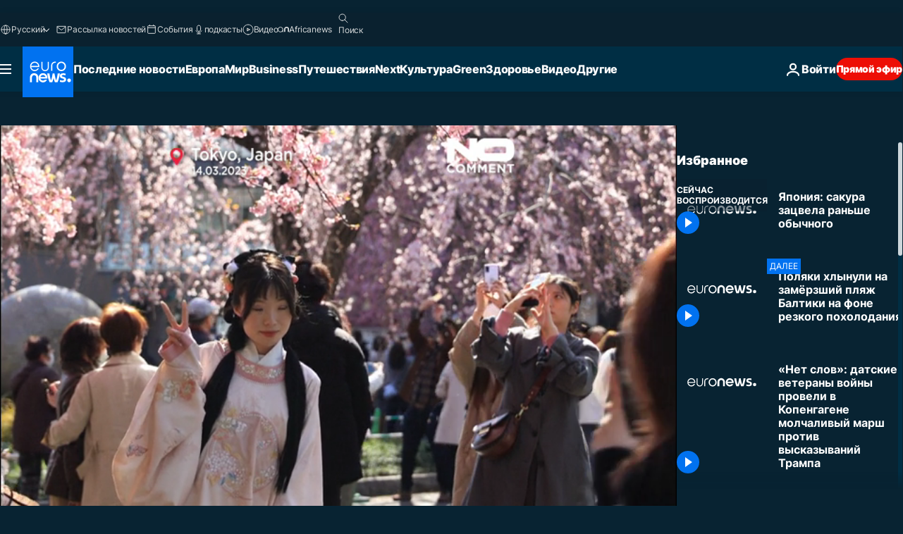

--- FILE ---
content_type: text/html; charset=UTF-8
request_url: https://ru.euronews.com/internal/video-details/2224842/1
body_size: 1944
content:

<div class="b-videos-players__text o-section" id="js-replaceable-video-article-details" data-obfuscateLink="1">
    <div class="b-videos-players__headline">
          <a class="article-label" href="/nocomment" data-event="article-label">
        <span class="article-label__name">No Comment</span>
  </a>

      
<h1 class="c-article-title u-text-align--left u-padding-end-desktop-6 u-padding-1">
                                  Видео.
            
          Япония: сакура зацвела раньше обычного 
  </h1>

              <ul class="c-social-share c-social-share--video js-social-share-list ">
  <li class="c-social-share__item">
        <script>
      function fbLinkClick() {
        window.open('https://www.facebook.com/share.php?u=https%3A%2F%2Fru.euronews.com%2Fvideo%2F2023%2F03%2F15%2Ftokyo-early-cherry-blossoms%3Futm_source%3DFacebook%26utm_medium%3DSocial&amp;title=%D0%AF%D0%BF%D0%BE%D0%BD%D0%B8%D1%8F%3A%20%D1%81%D0%B0%D0%BA%D1%83%D1%80%D0%B0%20%D0%B7%D0%B0%D1%86%D0%B2%D0%B5%D0%BB%D0%B0%20%D1%80%D0%B0%D0%BD%D1%8C%D1%88%D0%B5%20%D0%BE%D0%B1%D1%8B%D1%87%D0%BD%D0%BE%D0%B3%D0%BE%20','%D0%AF%D0%BF%D0%BE%D0%BD%D0%B8%D1%8F%3A%20%D1%81%D0%B0%D0%BA%D1%83%D1%80%D0%B0%20%D0%B7%D0%B0%D1%86%D0%B2%D0%B5%D0%BB%D0%B0%20%D1%80%D0%B0%D0%BD%D1%8C%D1%88%D0%B5%20%D0%BE%D0%B1%D1%8B%D1%87%D0%BD%D0%BE%D0%B3%D0%BE%20','width=479,height=826,titlebar=no,top='+((window.innerHeight/2) - 200)+',left='+((window.innerWidth/2) - 100));
      }
    </script>
    <noscript>
            <style>
        .js-only-en.js-obscurate {
          display: none;
        }
      </style>
      <a href="https://www.facebook.com/share.php?u=https%3A%2F%2Fru.euronews.com%2Fvideo%2F2023%2F03%2F15%2Ftokyo-early-cherry-blossoms%3Futm_source%3DFacebook%26utm_medium%3DSocial&amp;title=%D0%AF%D0%BF%D0%BE%D0%BD%D0%B8%D1%8F%3A%20%D1%81%D0%B0%D0%BA%D1%83%D1%80%D0%B0%20%D0%B7%D0%B0%D1%86%D0%B2%D0%B5%D0%BB%D0%B0%20%D1%80%D0%B0%D0%BD%D1%8C%D1%88%D0%B5%20%D0%BE%D0%B1%D1%8B%D1%87%D0%BD%D0%BE%D0%B3%D0%BE%20" target="_blank" aria-label="Поделитесь этой статьей на Facebook"
        onClick="window.open('https://www.facebook.com/share.php?u=https%3A%2F%2Fru.euronews.com%2Fvideo%2F2023%2F03%2F15%2Ftokyo-early-cherry-blossoms%3Futm_source%3DFacebook%26utm_medium%3DSocial&amp;title=%D0%AF%D0%BF%D0%BE%D0%BD%D0%B8%D1%8F%3A%20%D1%81%D0%B0%D0%BA%D1%83%D1%80%D0%B0%20%D0%B7%D0%B0%D1%86%D0%B2%D0%B5%D0%BB%D0%B0%20%D1%80%D0%B0%D0%BD%D1%8C%D1%88%D0%B5%20%D0%BE%D0%B1%D1%8B%D1%87%D0%BD%D0%BE%D0%B3%D0%BE%20','%D0%AF%D0%BF%D0%BE%D0%BD%D0%B8%D1%8F%3A%20%D1%81%D0%B0%D0%BA%D1%83%D1%80%D0%B0%20%D0%B7%D0%B0%D1%86%D0%B2%D0%B5%D0%BB%D0%B0%20%D1%80%D0%B0%D0%BD%D1%8C%D1%88%D0%B5%20%D0%BE%D0%B1%D1%8B%D1%87%D0%BD%D0%BE%D0%B3%D0%BE%20','width=479,height=826,titlebar=no,top='+((window.innerHeight/2) - 200)+',left='+((window.innerWidth/2) - 100))"
      >
              <img
      src="https://static.euronews.com/website/images/vector/social-icons/social_icon_fb.svg" width="32" height="32" alt=""
       class="c-social-share__icon"       loading="lazy"       fetchpriority="low"      >
  
      </a>
    </noscript>
    <span class="js-only-en js-obscurate" aria-label="Поделитесь этой статьей на Facebook" data-obscure='{"onClick":"fbLinkClick", "url":"https://www.facebook.com/share.php?u=https%3A%2F%2Fru.euronews.com%2Fvideo%2F2023%2F03%2F15%2Ftokyo-early-cherry-blossoms%3Futm_source%3DFacebook%26utm_medium%3DSocial&amp;title=%D0%AF%D0%BF%D0%BE%D0%BD%D0%B8%D1%8F%3A%20%D1%81%D0%B0%D0%BA%D1%83%D1%80%D0%B0%20%D0%B7%D0%B0%D1%86%D0%B2%D0%B5%D0%BB%D0%B0%20%D1%80%D0%B0%D0%BD%D1%8C%D1%88%D0%B5%20%D0%BE%D0%B1%D1%8B%D1%87%D0%BD%D0%BE%D0%B3%D0%BE%20", "img": "{\"class\": \"c-social-share__icon\", \"src\": \"https://static.euronews.com/website/images/vector/social-icons/social_icon_fb.svg\", \"width\":\"32\", \"height\":\"32\", \"loading\":\"lazy\", \"fetchpriority\":\"low\"}", "title":"Поделитесь этой статьей на Facebook", "target": "_blank", "replace": false}'
    >
            <img
      src="https://static.euronews.com/website/images/vector/social-icons/social_icon_fb.svg" width="32" height="32" alt=""
       class="c-social-share__icon"       loading="lazy"       fetchpriority="low"      >
  
    </span>
  </li>
  <li class="c-social-share__item">
        <script>
      function twLinkClick() {
        window.open('https://twitter.com/intent/tweet?text=%D0%AF%D0%BF%D0%BE%D0%BD%D0%B8%D1%8F%3A%20%D1%81%D0%B0%D0%BA%D1%83%D1%80%D0%B0%20%D0%B7%D0%B0%D1%86%D0%B2%D0%B5%D0%BB%D0%B0%20%D1%80%D0%B0%D0%BD%D1%8C%D1%88%D0%B5%20%D0%BE%D0%B1%D1%8B%D1%87%D0%BD%D0%BE%D0%B3%D0%BE%20&amp;url=https://ru.euronews.com/video/2023/03/15/tokyo-early-cherry-blossoms%3Futm_source%3DTwitter%26utm_medium%3DSocial','%D0%AF%D0%BF%D0%BE%D0%BD%D0%B8%D1%8F%3A%20%D1%81%D0%B0%D0%BA%D1%83%D1%80%D0%B0%20%D0%B7%D0%B0%D1%86%D0%B2%D0%B5%D0%BB%D0%B0%20%D1%80%D0%B0%D0%BD%D1%8C%D1%88%D0%B5%20%D0%BE%D0%B1%D1%8B%D1%87%D0%BD%D0%BE%D0%B3%D0%BE%20','width=500,height=400,titlebar=no,top='+((window.innerHeight/2) - 200)+',left='+((window.innerWidth/2) - 100));
      }
    </script>
    <noscript>
      <a href="https://twitter.com/intent/tweet?text=%D0%AF%D0%BF%D0%BE%D0%BD%D0%B8%D1%8F%3A%20%D1%81%D0%B0%D0%BA%D1%83%D1%80%D0%B0%20%D0%B7%D0%B0%D1%86%D0%B2%D0%B5%D0%BB%D0%B0%20%D1%80%D0%B0%D0%BD%D1%8C%D1%88%D0%B5%20%D0%BE%D0%B1%D1%8B%D1%87%D0%BD%D0%BE%D0%B3%D0%BE%20&amp;url=https://ru.euronews.com/video/2023/03/15/tokyo-early-cherry-blossoms%3Futm_source%3DTwitter%26utm_medium%3DSocial" target="_blank" aria-label="Поделитесь этой статьей на Twitter"
        onClick="window.open('https://twitter.com/intent/tweet?text=%D0%AF%D0%BF%D0%BE%D0%BD%D0%B8%D1%8F%3A%20%D1%81%D0%B0%D0%BA%D1%83%D1%80%D0%B0%20%D0%B7%D0%B0%D1%86%D0%B2%D0%B5%D0%BB%D0%B0%20%D1%80%D0%B0%D0%BD%D1%8C%D1%88%D0%B5%20%D0%BE%D0%B1%D1%8B%D1%87%D0%BD%D0%BE%D0%B3%D0%BE%20&amp;url=https://ru.euronews.com/video/2023/03/15/tokyo-early-cherry-blossoms%3Futm_source%3DTwitter%26utm_medium%3DSocial','%D0%AF%D0%BF%D0%BE%D0%BD%D0%B8%D1%8F%3A%20%D1%81%D0%B0%D0%BA%D1%83%D1%80%D0%B0%20%D0%B7%D0%B0%D1%86%D0%B2%D0%B5%D0%BB%D0%B0%20%D1%80%D0%B0%D0%BD%D1%8C%D1%88%D0%B5%20%D0%BE%D0%B1%D1%8B%D1%87%D0%BD%D0%BE%D0%B3%D0%BE%20','width=500,height=400,titlebar=no,top='+((window.innerHeight/2) - 200)+',left='+((window.innerWidth/2) - 100))"
      >
              <img
      src="https://static.euronews.com/website/images/vector/social-icons/social_icon_twitter.svg" width="32" height="32" alt=""
       class="c-social-share__icon"       loading="lazy"       fetchpriority="low"      >
  
      </a>
    </noscript>
    <span class="js-only-en js-obscurate" aria-label="Поделитесь этой статьей на Twitter" data-obscure='{"onClick":"twLinkClick", "url":"https://twitter.com/intent/tweet?text=%D0%AF%D0%BF%D0%BE%D0%BD%D0%B8%D1%8F%3A%20%D1%81%D0%B0%D0%BA%D1%83%D1%80%D0%B0%20%D0%B7%D0%B0%D1%86%D0%B2%D0%B5%D0%BB%D0%B0%20%D1%80%D0%B0%D0%BD%D1%8C%D1%88%D0%B5%20%D0%BE%D0%B1%D1%8B%D1%87%D0%BD%D0%BE%D0%B3%D0%BE%20&amp;url=https://ru.euronews.com/video/2023/03/15/tokyo-early-cherry-blossoms%3Futm_source%3DTwitter%26utm_medium%3DSocial", "img": "{\"class\": \"c-social-share__icon\", \"src\": \"https://static.euronews.com/website/images/vector/social-icons/social_icon_twitter.svg\", \"width\":\"32\", \"height\":\"32\", \"loading\":\"lazy\", \"fetchpriority\":\"low\"}", "title":"Поделитесь этой статьей на Twitter", "target": "_blank", "replace": false}'
    >
      <img class="c-social-share__icon" src="https://static.euronews.com/website/images/vector/social-icons/social_icon_twitter.svg" title="Twitter" alt="Twitter" width="32" height="32" loading="lazy" fetchpriority="low" />
    </span>
  </li>
  <li class="c-social-share__item">
        <noscript>
      <a href="mailto:?body=https://ru.euronews.com/video/2023/03/15/tokyo-early-cherry-blossoms" aria-label="Поделиться">
              <img
      src="https://static.euronews.com/website/images/vector/social-icons/social_icon_mail_white.svg" width="22" height="22" alt=""
       class="c-social-share__icon"       loading="lazy"       fetchpriority="low"      >
  
      </a>
    </noscript>
    <span class="js-only-en js-obscurate" aria-label="Поделиться" data-obscure='{"url":"mailto:?body=https://ru.euronews.com/video/2023/03/15/tokyo-early-cherry-blossoms", "img": "{\"class\": \"c-social-share__icon\", \"src\": \"https://static.euronews.com/website/images/vector/social-icons/social_icon_mail_white.svg\", \"width\":\"22\", \"height\":\"22\"}", "title":"Поделиться", "target": "_blank", "replace": false}'
    >
            <img
      src="https://static.euronews.com/website/images/vector/social-icons/social_icon_mail_white.svg" width="22" height="22" alt=""
       class="c-social-share__icon"       loading="lazy"       fetchpriority="low"      >
  
    </span>
  </li>
  <li class="c-social-share__item js-tooltip c-tooltip" aria-label="Скопировать линк для интеграции видео">
          <img
      src="https://static.euronews.com/website/images/vector/social-icons/social_icon_copy_link.svg" width="16" height="16" alt=""
       class="c-social-share__icon"       loading="lazy"       fetchpriority="low"      >
  
    <div class="c-tooltip__wrapper">
      <div class="c-tooltip__content">
        <div class="c-tooltip__title">
          Скопировать линк для интеграции видео
        </div>
        <div class="c-tooltip__text">
          <input class="c-tooltip__input js-copyInput" value="https://ru.euronews.com/video/2023/03/15/tokyo-early-cherry-blossoms">
          <button class="c-tooltip__btn js-copybtn">Скопировать</button>
        </div>
      </div>
    </div>
  </li>
  <li class="c-social-share__item js-tooltip c-tooltip">
          <img
      src="https://static.euronews.com/website/images/vector/social-icons/euronews_icons_embed.svg" width="24" height="24" alt=""
       class="c-social-share__icon"       loading="lazy"       fetchpriority="low"      >
  
    <div class="c-tooltip__wrapper">
      <div class="c-tooltip__content">
        <div class="c-tooltip__title">
          Скопировать линк для интеграции видео
        </div>
        <div class="c-tooltip__text">
          <input class="c-tooltip__input js-copyInput"
                  value="https://ru.euronews.com/embed/2224842">
          <button class="c-tooltip__btn js-copybtn">Скопировать</button>
        </div>
      </div>
    </div>
  </li>
</ul>

          </div>
    <div class="b-videos-players__content">
      <div class="b-videos-players__date-disclaimer">
                  <div class="b-videos-players__date u-margin-y-1" data-timestamp="1678876701">
              Последние обновления: <time datetime="2023-03-15 11:38:31 +01:00">15/03/2023 - 11:38 GMT+1</time>
          </div>
                      </div>
      <div class="b-videos-players__summary-box ">              <h2 class="summary summary--has-content-limited js-video-description">В Японии официально объявили о начале сезона цветения сакуры в Токио. Это произошло на 10 дней раньше обычного, что связано, как объясняют метеорологи, с мягкой и не по сезону теплой весной.</h2>
              <button class="c-cta js-read-more">
                &hellip; Ещё
              </button>
              <div class="b-videos-players__rest-of-text js-rest-of-text">
                  <div class="c-article-content" style="--widget_related_list_trans: 'Читать также';">
                                                              <p>В Японии официально объявили о начале сезона цветения сакуры в Токио. Это произошло на 10 дней раньше обычного, что связано, как объясняют метеорологи, с мягкой и не по сезону теплой весной. </p>
<p>Сезон цветения сакуры в Японии с нетерпением ждут как местные жители, так и гости страны, объявление о его начале в Токио транслировалось в прямом эфире по телевидению, и было передано с пометкой "срочно" всеми местными информагенствами.   </p>
<p>Сезон объявляется открытым после осмотра вишневого дерева в храме Ясукуни в Токио, откуда и обращается к гражданам официальный представитель Японского метеорологического агентства.  </p>
<p>Цветение длится всего около недели.</p><div id="connatix-container-disabled" class="connatix-container"><div id="connatix-player-disabled" data-ad-name="connatix"><script id="bed4ba19931d4bad9e9baedcd606f89f-disabled"></script></div></div>

                                      </div>
                                        <div class="b-videos-players__tags">
                            <ul id="adb-article-tags" class="c-tags-list">
          
              <li class="c-tags-list__item">
                                <a
    href="/tag/tokyo"
     aria-label="Смотреть больше статей с тегом Токио"     class="c-cta"
          >
    Токио
  </a>

        </li>
            </ul>
</div>
                                </div>
                </div>
    </div>
</div>
